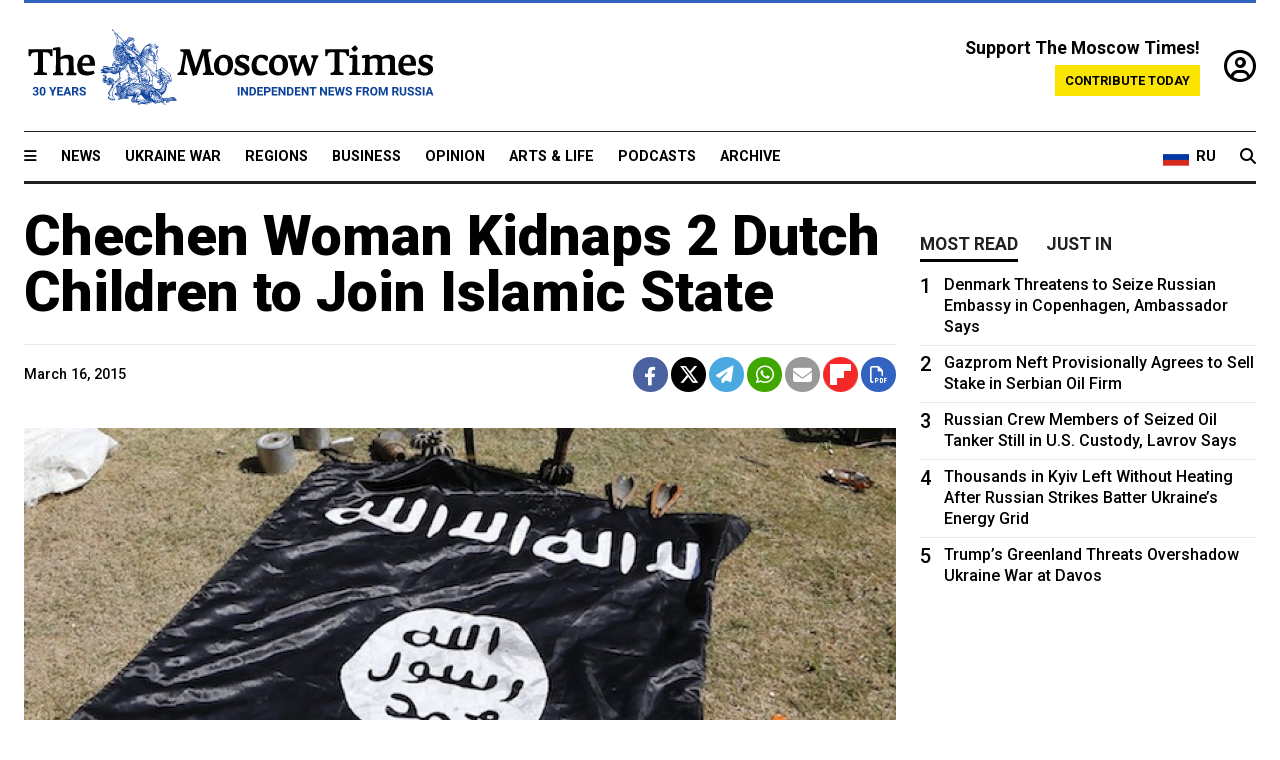

--- FILE ---
content_type: text/html; charset=UTF-8
request_url: https://www.themoscowtimes.com/2015/03/16/chechen-woman-kidnaps-2-dutch-children-to-join-islamic-state-a44784
body_size: 11836
content:
<!DOCTYPE html>
<html lang="en">

<head>
  <meta name="googlebot" content="noarchive">

  <base href="https://www.themoscowtimes.com/" />
  <meta charset="utf-8">
  <meta http-equiv="X-UA-Compatible" content="IE=edge,chrome=1">
  <meta name="viewport" content="width=device-width, initial-scale=1" />
  <meta name="theme-color" content="#5882b5">
  <link rel="shortcut icon" href="https://static.themoscowtimes.com/img/icons/favicon.ico">

  <link rel="publisher" href="https://plus.google.com/114467228383524488842" />

  <link rel="apple-touch-icon-precomposed" sizes="152x152"
    href="https://static.themoscowtimes.com/img/icons/apple-touch-icon-152x152.png">
  <link rel="apple-touch-icon-precomposed" sizes="144x144"
    href="https://static.themoscowtimes.com/img/icons/apple-touch-icon-144x144.png">
  <link rel="apple-touch-icon-precomposed" sizes="120x120"
    href="https://static.themoscowtimes.com/img/icons/apple-touch-icon-120x120.png">
  <link rel="apple-touch-icon-precomposed" sizes="114x114"
    href="https://static.themoscowtimes.com/img/icons/apple-touch-icon-114x114.png">
  <link rel="apple-touch-icon-precomposed" sizes="76x76"
    href="https://static.themoscowtimes.com/img/icons/apple-touch-icon-76x76.png">
  <link rel="apple-touch-icon-precomposed" sizes="72x72"
    href="https://static.themoscowtimes.com/img/icons/apple-touch-icon-72x72.png">
  <link rel="apple-touch-icon-precomposed" href="https://static.themoscowtimes.com/img/icons/apple-touch-icon-57x57.png">

  <meta property="og:site_name" content="The Moscow Times" />

  <meta property="fb:admins" content="1190953093,691361317" />
  <meta property="fb:app_id" content="1446863628952411" />

  <meta name="twitter:site" content="@MoscowTimes">
  <meta name="twitter:creator" content="@MoscowTimes">
  <meta property="twitter:account_id" content="19527964">
  <meta name="twitter:card" content="summary_large_image"> <!-- or summary -->

  
<title>Chechen Woman Kidnaps 2 Dutch Children to Join Islamic State</title>

	<link rel="canonical" href="https://www.themoscowtimes.com/2015/03/16/chechen-woman-kidnaps-2-dutch-children-to-join-islamic-state-a44784">

	<meta name="keywords" content="">
	<meta name="news_keywords" content="">
	<meta name="description" content="  AMSTERDAM — A Chechen mother has taken her two young children to Syria to join the Islamic State, Dutch prosecutors said on Monday, in the first known case in the Netherlands of kidnapping by one parent to join the militant group.">
	<meta name="thumbnail" content="https://static.themoscowtimes.com/image/320/47/3c57907a40734923b121ddbd8b008efc.jpg">
	<meta name="author" content="The Moscow Times">

	<meta property="og:url" content="https://www.themoscowtimes.com/2015/03/16/chechen-woman-kidnaps-2-dutch-children-to-join-islamic-state-a44784">
	<meta property="og:title" content="Chechen Woman Kidnaps 2 Dutch Children to Join Islamic State">
	<meta property="og:description" content="  AMSTERDAM — A Chechen mother has taken her two young children to Syria to join the Islamic State, Dutch prosecutors said on Monday, in the first known case in the Netherlands of kidnapping by one parent to join the militant group.">
	<meta property="og:image" content="https://static.themoscowtimes.com/image/og/08/44784__083b8170e8bcb3639297229b000b39b6.jpg">
	<meta property="og:image:width" content="1200">
	<meta property="og:image:height" content="630">
	<meta property="article:author" content="The Moscow Times">
	<meta property="article:content_tier" content="free">
	<meta property="article:modified_time" content="2026-01-21T12:08:57+03:00">
	<meta property="article:published_time" content="2015-03-16T12:50:45+03:00">
	<meta property="article:publisher" content="https://www.facebook.com/MoscowTimes">
	<meta property="article:section" content="news">
	<meta property="article:tag" content="">
	<meta property="twitter:title" content="Chechen Woman Kidnaps 2 Dutch Children to Join Islamic State">
	<meta property="twitter:description" content="  AMSTERDAM — A Chechen mother has taken her two young children to Syria to join the Islamic State, Dutch prosecutors said on Monday, in the first known case in the Netherlands of kidnapping by one parent to join the militant group.">
	<meta property="twitter:image:src" content="https://static.themoscowtimes.com/image/og/08/44784__083b8170e8bcb3639297229b000b39b6.jpg">



<script type="application/ld+json" data-json-ld-for-pagemetadata>
	{"@context":"http:\/\/schema.org\/","@type":"NewsArticle","dateCreated":"2019-01-29T14:34:00+03:00","datePublished":"2015-03-16T12:50:45+03:00","dateModified":"2026-01-21T12:08:57+03:00","name":"Chechen Woman Kidnaps 2 Dutch Children to Join Islamic State","headline":"Chechen Woman Kidnaps 2 Dutch Children to Join Islamic State","description":"  AMSTERDAM \u2014 A Chechen mother has taken her two young children to Syria to join the Islamic State, Dutch prosecutors said on Monday, in the first known case in the Netherlands of kidnapping by one parent to join the militant group.","keywords":"","articleSection":"news","isAccessibleForFree":true,"mainEntityOfPage":"https:\/\/www.themoscowtimes.com\/2015\/03\/16\/chechen-woman-kidnaps-2-dutch-children-to-join-islamic-state-a44784","url":"https:\/\/www.themoscowtimes.com\/2015\/03\/16\/chechen-woman-kidnaps-2-dutch-children-to-join-islamic-state-a44784","thumbnailUrl":"https:\/\/static.themoscowtimes.com\/image\/320\/47\/3c57907a40734923b121ddbd8b008efc.jpg","image":{"@type":"ImageObject","url":"https:\/\/static.themoscowtimes.com\/image\/og\/08\/44784__083b8170e8bcb3639297229b000b39b6.jpg","width":1200,"height":630},"publisher":{"@type":"Organization","name":"The Moscow Times","logo":{"@type":"ImageObject","url":"https:\/\/static.themoscowtimes.com\/img\/logo.png","width":50,"height":50}},"inLanguage":{"@type":"Language","name":"English","alternateName":"English"},"printEdition":"5569","author":{"@type":"Organization","name":"The Moscow Times"}}</script> <script type="application/ld+json" data-json-ld-for-pagemetadata>
	{"@context":"http:\/\/schema.org\/","@type":"BreadcrumbList","itemListElement":[{"@type":"ListItem","position":1,"name":"The Moscow Times","item":"https:\/\/www.themoscowtimes.com\/"},{"@type":"ListItem","position":2,"name":"News","item":"https:\/\/www.themoscowtimes.com\/news"},{"@type":"ListItem","position":3,"name":"Chechen Woman Kidnaps 2 Dutch Children to Join Islamic State","item":"https:\/\/www.themoscowtimes.com\/2015\/03\/16\/chechen-woman-kidnaps-2-dutch-children-to-join-islamic-state-a44784"}]}</script> 
  <!-- load stylesheets -->
  <link type="text/css" href="https://static.themoscowtimes.com/css/main.css?v=88" rel="stylesheet" media="screen" />
  <!-- Other CSS assets -->
  
  <link rel="dns-prefetch" href="//www.google-analytics.com" />

  <script type="application/ld+json">
  {
    "@context": "http://schema.org",
    "@type": "NewsMediaOrganization",
    "address": {
      "@type": "PostalAddress",
      "addressCountry": "RU",
      "addressLocality": "Moscow",
      "postalCode": "",
      "streetAddress": ""
    },
    "name": "The Moscow Times",
    "email": "general@themoscowtimes.com",
    "telephone": "",
    "url": "https://themoscowtimes.com",
    "logo": "https://static.themoscowtimes.com/img/logo_1280.png"
  }
  </script>

  <script type="application/ld+json">
  {
    "@context": "https://schema.org",
    "@type": "WebSite",
    "url": "https://www.themoscowtimes.com/",
    }
  </script>
  
<!-- Google Tag Manager -->
<script>
	(function (w, d, s, l, i) {
		w[l] = w[l] || [];
		w[l].push({
			"gtm.start": new Date().getTime(),
			event: "gtm.js",
		});
		var f = d.getElementsByTagName(s)[0],
			j = d.createElement(s),
			dl = l != "dataLayer" ? "&l=" + l : "";
		j.async = true;
		j.src = "https://www.googletagmanager.com/gtm.js?id=" + i + dl;
		f.parentNode.insertBefore(j, f);
	})(window, document, "script", "dataLayer", "GTM-TR8JKK");
</script>
<!-- End Google Tag Manager -->

<!-- Global site tag (gtag.js) - GA4 -->
<script
	async
	src="https://www.googletagmanager.com/gtag/js?id=G-7PDWRZPVQJ"
></script>
<script>
	window.dataLayer = window.dataLayer || [];
	function gtag() {
		dataLayer.push(arguments);
	}
	gtag("js", new Date());
	gtag("config", "G-7PDWRZPVQJ", {
		send_page_view: false,
	});
</script>

<!-- Yandex Zen -->
<meta name="yandex-verification" content="45c6975db53b11d6" /></head>


<body class="article-item" y-use="Main">
  <!-- Google Tag Manager (noscript) -->
<noscript><iframe
		src="https://www.googletagmanager.com/ns.html?id=GTM-TR8JKK"
		height="0"
		width="0"
		style="display: none; visibility: hidden"></iframe>
</noscript>
<!-- End Google Tag Manager (noscript) -->




  
<div y-use="ProgressBar" class="progress-bar"></div>


   
<div class="container">
  <div class="site-header py-3 hidden-xs">
	<a href="https://www.themoscowtimes.com/" class="site-header__logo" title="The Moscow Times - Independent News from Russia" >
		<img src="https://static.themoscowtimes.com/img/logo_tmt_30_yo.svg" alt="The Moscow Times"  />
	</a>

		<div class="site-header__contribute contribute-teaser hidden-xs">
		<div class="contribute-teaser__cta mb-1">Support The Moscow Times!</div>
		<a class="contribute-teaser__button"
		   href="https://www.themoscowtimes.com/contribute?utm_source=contribute&utm_medium=internal-header"
		   class="contribute-teaser__cta">Contribute today</a>
	</div>


	<div class="site-header__account">
		<div class="identity" aria-label="[[account]]">
	<a y-name="signin" href="https://www.themoscowtimes.com/account" class="identity__signin">
		<i class="fa fa-user-circle-o"></i>
	</a>


	<div y-name="account" class="identity__account" style="display:none">
		<div class="identity__letter" href="https://www.themoscowtimes.com/account" y-name="letter"></div>
		<div y-name="menu" class="identity__menu" style="display:none">
			<a class="identity__menu__item identity__dashboard" href="https://www.themoscowtimes.com/account">My account</a>
			<a class="identity__menu__item identity__signout" href="https://www.themoscowtimes.com/account/signout">Signout</a>
		</div>
	</div>
</div>	</div>


</div></div>

<div class="container">
	<div class="navigation" y-use="Navigation">

	
<div class="nav-expanded" style="display: none;" y-name="expanded">
	<div class="nav-overlay"></div>
	<div class="nav-container" y-name="container">
		<div class="container">
			<div class="nav-container__inner">
				<div class="nav-expanded__header">
					<div class="nav-expanded__close" y-name="close">&times;</div>
				</div>
				<nav class="">
					<ul class="depth-0" >

<li class="has-child" >
<a href="#" >Sections</a>
<ul class="depth-1" >

<li class="" >
<a href="/" >Home</a>
</li>

<li class="" >
<a href="https://www.themoscowtimes.com/ukraine-war" >Ukraine War</a>
</li>

<li class="" >
<a href="/news" >News</a>
</li>

<li class="" >

</li>

<li class="" >
<a href="/opinion" >Opinion</a>
</li>

<li class="" >
<a href="/business" >Business</a>
</li>

<li class="" >
<a href="/arts-and-life" >Arts and Life</a>
</li>

</ul>

</li>

<li class="has-child" >
<a href="#" ></a>
<ul class="depth-1" >

<li class="" >
<a href="/tag/Regions" >Regions</a>
</li>

<li class="" >
<a href="/podcasts" >Podcasts</a>
</li>

<li class="" >
<a href="/galleries" >Galleries</a>
</li>

<li class="" >
<a href="/newsletters" >Newsletters</a>
</li>

<li class="" >
<a href="/lectures" >TMT Lecture Series</a>
</li>

<li class="" >
<a href="/search" >Archive</a>
</li>

</ul>

</li>

<li class="has-child" >
<a href="#" >Multimedia projects</a>
<ul class="depth-1" >

<li class="" >
<a href="https://mothersanddaughters.themoscowtimes.com/" >Mothers &amp; Daughters</a>
</li>

<li class="" >
<a href="https://generationp.themoscowtimes.com/" >Generation P</a>
</li>

</ul>

</li>

</ul>
				</nav>
			</div>
		</div>
	</div>
</div>


	<nav class="nav-top">
		<div class="menu-trigger" y-name="open"><i class="fa fa-reorder"></i></div>
		<div class="nav-top__logo--xs hidden-sm-up">
			<a href="https://www.themoscowtimes.com/" class="site-header__logo " title="The Moscow Times - Independent News from Russia">
				<img src="https://static.themoscowtimes.com/img/logo_tmt_30_yo.svg" alt="The Moscow Times" />
			</a>
		</div>
		<ul class="nav-top__list" >

<li class="" >
<a href="/news" >News</a>
</li>

<li class="" >
<a href="https://www.themoscowtimes.com/ukraine-war" >Ukraine War</a>
</li>

<li class="" >
<a href="/tag/Regions" >Regions</a>
</li>

<li class="" >
<a href="/business" >Business</a>
</li>

<li class="" >
<a href="/opinion" >Opinion</a>
</li>

<li class="" >
<a href="https://www.themoscowtimes.com/arts-and-life" >Arts &amp; Life</a>
</li>

<li class="" >
<a href="/podcasts" >Podcasts</a>
</li>

<li class="" >
<a href="/search" >Archive</a>
</li>

</ul>

		<div class="nav-top__wrapper">
			<div class="nav-top__extra">
				<a href="https://ru.themoscowtimes.com" class="nav-top__lang-toggle">
					<svg xmlns="http://www.w3.org/2000/svg" viewBox="0 0 9 6" width="26" height="18">
						<rect fill="#fff" width="9" height="3" />
						<rect fill="#d52b1e" y="3" width="9" height="3" />
						<rect fill="#0039a6" y="2" width="9" height="2" />
					</svg>
					<span>RU</span>
				</a>
			</div>
			<a href="https://www.themoscowtimes.com/search" title="Search" class="nav-top__search">
				<i class="fa fa-search"></i>
			</a>
			<div class="nav-top__account hidden-sm-up">
				 <div class="identity" aria-label="[[account]]">
	<a y-name="signin" href="https://www.themoscowtimes.com/account" class="identity__signin">
		<i class="fa fa-user-circle-o"></i>
	</a>


	<div y-name="account" class="identity__account" style="display:none">
		<div class="identity__letter" href="https://www.themoscowtimes.com/account" y-name="letter"></div>
		<div y-name="menu" class="identity__menu" style="display:none">
			<a class="identity__menu__item identity__dashboard" href="https://www.themoscowtimes.com/account">My account</a>
			<a class="identity__menu__item identity__signout" href="https://www.themoscowtimes.com/account/signout">Signout</a>
		</div>
	</div>
</div> 			</div>
		</div>
	</nav>
</div></div>

<div class="container">
	 	<div class="contribute-teaser-mobile hidden-sm-up">
		<div class="contribute-teaser-mobile__cta">
			<span>Support The Moscow Times!</span>
		</div>
		<div class="contribute-teaser-mobile__container">
			<a class="contribute-teaser-mobile__container__button"
			   href="https://www.themoscowtimes.com/contribute?utm_source=contribute&utm_medium=internal-header-mobile"
			   class="contribute-teaser__cta">Contribute today</a>
		</div>

	</div>
 </div>



<article y-use="article.IsIntersecting">

	<!--[[[article:44784]]]-->
	<div class="gtm-section gtm-type" data-section="news"
		data-type="default">
		<!-- Google Tag Manager places Streamads based on these classes -->
	</div>

		<div class="container article-container" id="article-id-44784"
		data-page-id="44784" data-next-id="44782"
		data-article-url="https://www.themoscowtimes.com/2015/03/16/chechen-woman-kidnaps-2-dutch-children-to-join-islamic-state-a44784"
		data-article-title="Chechen Woman Kidnaps 2 Dutch Children to Join Islamic State">
		

		<div class="row-flex gutter-2">
			<div class="col">
								<article class="article article--news">
					<header class="article__header ">
																		<h1><a href="https://www.themoscowtimes.com/2015/03/16/chechen-woman-kidnaps-2-dutch-children-to-join-islamic-state-a44784">Chechen Woman Kidnaps 2 Dutch Children to Join Islamic State</a>
						</h1>
						<h2></h2>
					</header>

					<div class="article__byline byline  ">
						<div class="row-flex">
							<div class="col">
								<div class="byline__details">

																											
									<div class="byline__details__column">
										<div class="byline__author">
																					</div>


																					<time class="byline__datetime timeago"
												datetime="2015-03-16T12:50:45+03:00" y-use="Timeago">
												March 16, 2015											</time>
																			</div>
								</div>
							</div>

							<div class="col-auto">
								<div class="byline__social">
									<div class="social">
	<a href="https://www.facebook.com/sharer/sharer.php?u=https://www.themoscowtimes.com/2015/03/16/chechen-woman-kidnaps-2-dutch-children-to-join-islamic-state-a44784" class="social__icon social__icon--facebook" target="_blank" title="Share on Facebook"><i class="fa fa-brands fa-facebook"></i></a>
	<a href="https://twitter.com/intent/tweet/?url=https://www.themoscowtimes.com/2015/03/16/chechen-woman-kidnaps-2-dutch-children-to-join-islamic-state-a44784&text=Chechen Woman Kidnaps 2 Dutch Children to Join Islamic State" class="social__icon social__icon--x-twitter" target="_blank" title="Share on Twitter"><i class="fa fa-brands fa-x-twitter"></i></a>
	<a href="https://telegram.me/share/url?url=https://www.themoscowtimes.com/2015/03/16/chechen-woman-kidnaps-2-dutch-children-to-join-islamic-state-a44784" class="social__icon social__icon--telegram" target="_blank" title="Share on Telegram"><i class="fa fa-paper-plane"></i></a>
	<a href="https://wa.me/?text=https://www.themoscowtimes.com/2015/03/16/chechen-woman-kidnaps-2-dutch-children-to-join-islamic-state-a44784" class="social__icon social__icon--whatsapp"><i class="fa fa-whatsapp" target="_blank" title="Share on WhatsApp"></i></a>
	<a href="/cdn-cgi/l/email-protection#[base64]" class="social__icon social__icon--email"><i class="fa fa-envelope" target="_blank" title="Share with email"></i></a>
	<a href="https://flipboard.com" data-flip-widget="shareflip" class="social__icon social__icon--flipboard" title="Share on Flipboard"><img src="https://static.themoscowtimes.com/img/flipboard_mrrw.png" /></a>
	<a href="https://www.themoscowtimes.com/2015/03/16/chechen-woman-kidnaps-2-dutch-children-to-join-islamic-state-a44784/pdf" class="social__icon social__icon--pdf"><i class="fa fa-file-pdf-o" target="_blank" title="Download as PDF"></i></a>
</div>
								</div>
							</div>
						</div>
					</div>

					
										<figure class="article__featured-image featured-image">
						<img src="https://static.themoscowtimes.com/image/article_1360/47/3c57907a40734923b121ddbd8b008efc.jpg" />
												<figcaption class="">
							<span class="article__featured-image__caption featured-image__caption">
								An Islamic State flag and ammunition displayed in al-Alam Salahuddin province, Iraq.							</span>
							<span class="article__featured-image__credits featured-image__credits">
															</span>
						</figcaption>
											</figure>
					

					<div class="article__content-container">
						<div class="article__content" y-name="article-content">
															
																	<div data-id="article-block-type"
										class="article__block article__block--html article__block--column ">
										
<p>AMSTERDAM &mdash; A Chechen mother has taken her two young children to Syria to join the Islamic State, Dutch prosecutors said on Monday, in the first known case in the Netherlands of kidnapping by one parent to join the militant group.</p>
 
<p>The divorced father, a Dutchman, and Dutch authorities were unable to prevent the 33-year-old woman, who was not identified, from leaving the country. They probably travelled across Europe with false passports and had the help of foreign recruiters.</p>
 
<p>The mother, originally from Russia's restive southern province of Chechnya, and her two Dutch children, aged 7 and 8, had been living in the southern town of Maastricht, but have not been seen since October 29 last year.</p>
 
<p>The head of the children's Islamic school alerted the father that the mother had printed plane tickets for herself and the children for flights to Greece. They are now believed to be in Raqqa, an Islamic State stronghold in northeastern Syria.</p>
 
<p>Prosecutors suspect that the woman received help from others to travel because she managed to dodge an international arrest warrant and they are investigating the case.</p>
 
<p>Dozens of families with children have left the Netherlands over the past two years to join the Islamic State, which has seized swathes of territory in Syria and Iraq, but this is the first known case of one parent leaving without the other's consent.</p>
 
<p>About a dozen minors have also left the Netherlands on their own to join the Islamic State, which has established a self-proclaimed Islamic caliphate that follows a puritanical form of Islam in the territory it controls.</p>
 
<p>The Dutch Justice Ministry said a total of 180 Dutch jihadis are known to have left the Netherlands for Syria. Around 35 returned and 21 were killed in the civil war, which has left more than 200,000 dead and sent millions more fleeing.</p>
 																				
									</div>
																					</div>

						
						
						<div class="article__bottom">

						</div>

						
						
						<div class="hidden-md-up">
													</div>
						
						<div class="">
							
<div
	class="newsletterbanner newsletterbanner--article mb-3"
	y-use="newsletter.Banner"
	data-newsletter="newsletter"
	data-url="https://www.themoscowtimes.com/newsletter"
>
	<h4 class="newsletterbanner__title">Sign up for our free weekly newsletter</h4>
	<div class="newsletterbanner__teaser">
		Our weekly newsletter contains a hand-picked selection of news, features, analysis and more from The Moscow Times. You will receive it in your mailbox every Friday. Never miss the latest news from Russia.		<a href="https://www.themoscowtimes.com/newsletterpreview/article" target="_blank" class="newsletterbanner__teaser__link">Preview</a>
	</div>
	<div>
		<div class="newsletterbanner__inputs">
			<input class="newsletterbanner__email" type="email" placeholder="Your email" y-name="email" />
			<input class="newsletterbanner__name" type="text" placeholder="Your name" y-name="name" />
			<button class="newsletterbanner__button button button--color-3" y-name="submit">Subscribe</button>
		</div>
		<span class="newsletterbanner__disclaimer">
			<em>Subscribers agree to the <a href="https://www.themoscowtimes.com/page/privacy-policy">Privacy Policy</a> </em>
		</span>
		<div class="newsletterbanner__error" y-name="error" style="display:none"></div>
		<div class="newsletterbanner__message" y-name="done" style="display:none">We sent a confirmation to your email. Please confirm your subscription.</div>
	</div>
</div>						</div>

												<div 
	class="contribute-article p-3 mb-3" 
	y-use="contribute2.Article" 
	data-contribute="https://www.themoscowtimes.com/contribute"
	data-remind="https://www.themoscowtimes.com/contribute2/remind"
>
		<p><strong>A Message from The Moscow Times:</strong></p>
	<p>Dear readers,</p>
	<p>We are facing unprecedented challenges. Russia's Prosecutor General's Office has designated The Moscow Times as an "undesirable" organization, criminalizing our work and putting our staff at risk of prosecution. This follows our earlier unjust labeling as a "foreign agent."</p>
	<p>These actions are direct attempts to silence independent journalism in Russia. The authorities claim our work "discredits the decisions of the Russian leadership." We see things differently: we strive to provide accurate, unbiased reporting on Russia.</p>
	<p>We, the journalists of The Moscow Times, refuse to be silenced. But to continue our work, <a href="https://www.themoscowtimes.com/contribute?utm_source=contribute&utm_medium=article" title="we need your help">we need your help</a>.</p>
	<p><span class="contribute-article__strike">Your support, no matter how small, makes a world of difference. If you can, please support us monthly starting from just <span y-name="sign">$</span>2.</span> It's quick to set up, and every contribution makes a significant impact.</p>
	<p>By supporting The Moscow Times, you're defending open, independent journalism in the face of repression. Thank you for standing with us.</p>


	<div class="contribute-selection">
		<div class="contribute-selection__period">
			<div class="contribute-button" y-name="period period-once" data-period="once">
				Once
			</div>
			<div class="contribute-button"  y-name="period period-monthly" data-period="monthly">
				Monthly
			</div>
			<div class="contribute-button"  y-name="period period-annual" data-period="annual">
				Annual
			</div>
		</div>
		<div class="contribute-selection__amount" >
			<div class="contribute-button" y-name="amount amount-0"></div>
			<div class="contribute-button" y-name="amount amount-1"></div>
			<div class="contribute-button contribute-selection__amount__other" y-name="amount amount-2"></div>
		</div>
		<div class="contribute-selection__submit mb-3">
			<div class="contribute-button contribute-button--fit contribute-button--secondary" y-name="continue">
				Continue <i class="fa fa-arrow-right"></i>
			</div>
			<div class="contribute-selection__submit__methods">
				<img src="https://static.themoscowtimes.com/img/contribute/payment_icons.png" alt="paiment methods" width="160" />
			</div>
		</div>
		<div class="contribute-article__payoff">Not ready to support today? <br class="hidden-sm-up" /><span class="contribute-article__payoff__link clickable" y-name="later">Remind me later</span>.</div>
	</div>
	
	<div class="contribute-article__reminder" y-name="reminder" hidden>
		<div class="contribute-article__reminder__close clickable" y-name="close">&times;</div>
		<h4 class="mb-1"><strong>Remind me next month</strong></h4>
		<div class="contribute-article__reminder__grid mb-2" y-name="form">
			<div> 
				<div  class="contribute-article__reminder__error y-name="error" hidden></div>
				<input type="email" class="contribute-article__reminder__input" y-name="email" placeholder="Email">
			</div>
			<div class="contribute-button contribute-button--secondary" y-name="submit">
				Remind me <i class="fa fa-arrow-right"></i>
			</div>
		</div>
		<div y-name="done" hidden>
			<span class="contribute-article__strike mb-2">Thank you! Your reminder is set.</span>
		</div>
		<div class="contribute-article__reminder__info">
			We will send you one reminder email a month from now. For details on the personal data we collect and how it is used, please see our <a href="https://www.themoscowtimes.com/page/privacy-policy" target="_blank" title="privacy policy">Privacy Policy</a>.
		</div>
	</div>
	
</div>
						 <div class="social">
	<a href="https://www.facebook.com/sharer/sharer.php?u=https://www.themoscowtimes.com/2015/03/16/chechen-woman-kidnaps-2-dutch-children-to-join-islamic-state-a44784" class="social__icon social__icon--facebook" target="_blank" title="Share on Facebook"><i class="fa fa-brands fa-facebook"></i></a>
	<a href="https://twitter.com/intent/tweet/?url=https://www.themoscowtimes.com/2015/03/16/chechen-woman-kidnaps-2-dutch-children-to-join-islamic-state-a44784&text=Chechen Woman Kidnaps 2 Dutch Children to Join Islamic State" class="social__icon social__icon--x-twitter" target="_blank" title="Share on Twitter"><i class="fa fa-brands fa-x-twitter"></i></a>
	<a href="https://telegram.me/share/url?url=https://www.themoscowtimes.com/2015/03/16/chechen-woman-kidnaps-2-dutch-children-to-join-islamic-state-a44784" class="social__icon social__icon--telegram" target="_blank" title="Share on Telegram"><i class="fa fa-paper-plane"></i></a>
	<a href="https://wa.me/?text=https://www.themoscowtimes.com/2015/03/16/chechen-woman-kidnaps-2-dutch-children-to-join-islamic-state-a44784" class="social__icon social__icon--whatsapp"><i class="fa fa-whatsapp" target="_blank" title="Share on WhatsApp"></i></a>
	<a href="/cdn-cgi/l/email-protection#[base64]" class="social__icon social__icon--email"><i class="fa fa-envelope" target="_blank" title="Share with email"></i></a>
	<a href="https://flipboard.com" data-flip-widget="shareflip" class="social__icon social__icon--flipboard" title="Share on Flipboard"><img src="https://static.themoscowtimes.com/img/flipboard_mrrw.png" /></a>
	<a href="https://www.themoscowtimes.com/2015/03/16/chechen-woman-kidnaps-2-dutch-children-to-join-islamic-state-a44784/pdf" class="social__icon social__icon--pdf"><i class="fa fa-file-pdf-o" target="_blank" title="Download as PDF"></i></a>
</div>
 					</div>

				</article>
			</div>


			<div class="col-auto hidden-sm-down">
				<aside class="sidebar">

					
					<!-- Article sidebar -->
					   
					<div class="sidebar__sticky">
						<div class="tabs" y-use="Tabs" data-active="tabs__tab--active">
							<section class="sidebar__section">
								<div class="sidebar__section__header">
									<div class="tabs__tab" y-name="tab" data-content="mostread">
										<h3 class="tab__header header--style-3">Most read</h3>
									</div>

									<div class="tabs__tab" y-name="tab" data-content="justin">
										<h3 class="tab__header header--style-3">Just in</h3>
									</div>
								</div>

								<div class="tabs__content" y-name="content justin">
									<ul class="listed-articles">
			<li class="listed-articles__item">
			
<div class="article-excerpt-tiny">
	<a 
		href="https://www.themoscowtimes.com/2026/01/21/tennis-star-daniil-medvedev-says-he-will-not-give-up-russian-citizenship-a91735"
		title="Tennis Star Daniil Medvedev Says He Will Not Give Up Russian Citizenship"
		data-track="just-in-link Tennis Star Daniil Medvedev Says He Will Not Give Up Russian Citizenship"
	>
				<time class="article-excerpt-tiny__time  "
			datetime="2026-01-21T13:21:40+03:00" y-use="Timeago">
			Jan. 21, 2026		</time>
				<h5 class="article-excerpt-tiny__headline ">
			Tennis Star Daniil Medvedev Says He Will Not Give Up Russian Citizenship		</h5>
	</a>
</div>		</li>
			<li class="listed-articles__item">
			 
<div class="article-excerpt-tiny">
	<a 
		href="https://www.themoscowtimes.com/2026/01/21/13-injured-during-ukrainian-air-attack-in-republic-of-adygea-a91734"
		title="13 Injured During Ukrainian Air Attack in Republic of Adygea"
		data-track="just-in-link 13 Injured During Ukrainian Air Attack in Republic of Adygea"
	>
				<time class="article-excerpt-tiny__time  "
			datetime="2026-01-21T12:54:00+03:00" y-use="Timeago">
			Jan. 21, 2026		</time>
				<h5 class="article-excerpt-tiny__headline ">
			13 Injured During Ukrainian Air Attack in Republic of Adygea		</h5>
	</a>
</div> 		</li>
			<li class="listed-articles__item">
			 
<div class="article-excerpt-tiny">
	<a 
		href="https://www.themoscowtimes.com/2026/01/20/why-russia-cant-quite-let-go-of-whatsapp-a91732"
		title="Why Russia Can’t Quite Let Go of WhatsApp"
		data-track="just-in-link Why Russia Can’t Quite Let Go of WhatsApp"
	>
				<time class="article-excerpt-tiny__time  "
			datetime="2026-01-20T20:17:00+03:00" y-use="Timeago">
			Jan. 20, 2026		</time>
				<h5 class="article-excerpt-tiny__headline ">
			Why Russia Can’t Quite Let Go of WhatsApp		</h5>
	</a>
</div> 		</li>
			<li class="listed-articles__item">
			 
<div class="article-excerpt-tiny">
	<a 
		href="https://www.themoscowtimes.com/2026/01/20/as-visa-free-chinese-tourism-begins-russians-reluctantly-welcome-the-influx-a91702"
		title="As Visa-Free Chinese Tourism Begins, Russians Reluctantly Welcome the Influx"
		data-track="just-in-link As Visa-Free Chinese Tourism Begins, Russians Reluctantly Welcome the Influx"
	>
				<time class="article-excerpt-tiny__time  "
			datetime="2026-01-20T20:08:00+03:00" y-use="Timeago">
			Jan. 20, 2026		</time>
				<h5 class="article-excerpt-tiny__headline ">
			As Visa-Free Chinese Tourism Begins, Russians Reluctantly Welcome the Influx		</h5>
	</a>
</div> 		</li>
			<li class="listed-articles__item">
			 
<div class="article-excerpt-tiny">
	<a 
		href="https://www.themoscowtimes.com/2026/01/20/moscow-military-court-jails-2-men-for-trying-to-kill-former-ukrainian-agent-with-car-bomb-a91733"
		title="Moscow Military Court Jails 2 Men for Trying to Kill Former Ukrainian Agent With Car Bomb

"
		data-track="just-in-link Moscow Military Court Jails 2 Men for Trying to Kill Former Ukrainian Agent With Car Bomb

"
	>
				<time class="article-excerpt-tiny__time  "
			datetime="2026-01-20T19:31:24+03:00" y-use="Timeago">
			Jan. 20, 2026		</time>
				<h5 class="article-excerpt-tiny__headline ">
			Moscow Military Court Jails 2 Men for Trying to Kill Former Ukrainian Agent With Car Bomb

		</h5>
	</a>
</div> 		</li>
			<li class="listed-articles__item">
			 
<div class="article-excerpt-tiny">
	<a 
		href="https://www.themoscowtimes.com/2026/01/20/government-auction-fails-to-attract-bidders-for-moscows-domodedovo-airport-a91729"
		title="Government Auction Fails to Attract Bidders for Moscow’s Domodedovo Airport"
		data-track="just-in-link Government Auction Fails to Attract Bidders for Moscow’s Domodedovo Airport"
	>
				<time class="article-excerpt-tiny__time  "
			datetime="2026-01-20T18:51:00+03:00" y-use="Timeago">
			Jan. 20, 2026		</time>
				<h5 class="article-excerpt-tiny__headline ">
			Government Auction Fails to Attract Bidders for Moscow’s Domodedovo Airport		</h5>
	</a>
</div> 		</li>
			<li class="listed-articles__item">
			 
<div class="article-excerpt-tiny">
	<a 
		href="https://www.themoscowtimes.com/2026/01/20/tank-fatally-crushes-yakutsk-teenager-at-military-exhibition-a91731"
		title="Tank Fatally Crushes Yakutsk Teenager at Military Exhibition"
		data-track="just-in-link Tank Fatally Crushes Yakutsk Teenager at Military Exhibition"
	>
				<time class="article-excerpt-tiny__time  "
			datetime="2026-01-20T17:26:00+03:00" y-use="Timeago">
			Jan. 20, 2026		</time>
				<h5 class="article-excerpt-tiny__headline ">
			Tank Fatally Crushes Yakutsk Teenager at Military Exhibition		</h5>
	</a>
</div> 		</li>
	</ul>								</div>

								<div class="tabs__content" y-name="content mostread" style="display: none">
									<ul class="ranked-articles">
						<li class="ranked-articles__item">
			
<div class="article-excerpt-ranked ranked-articles__article-excerpt-ranked">
	<a href="https://www.themoscowtimes.com/2026/01/20/denmark-threatens-to-seize-russian-embassy-in-copenhagen-ambassador-says-a91722" title="Denmark Threatens to Seize Russian Embassy in Copenhagen, Ambassador Says ">
		<div class="article-excerpt-ranked__rank">
			1		</div>
		<div class="article-excerpt-ranked__item">
							

									<h5 class="article-excerpt-ranked__headline">
				Denmark Threatens to Seize Russian Embassy in Copenhagen, Ambassador Says 			</h5>
		</div>
	</a>
</div>		</li>
					<li class="ranked-articles__item">
			 
<div class="article-excerpt-ranked ranked-articles__article-excerpt-ranked">
	<a href="https://www.themoscowtimes.com/2026/01/20/gazprom-neft-provisionally-agrees-to-sell-stake-in-serbian-oil-firm-a91720" title="Gazprom Neft Provisionally Agrees to Sell Stake in Serbian Oil Firm">
		<div class="article-excerpt-ranked__rank">
			2		</div>
		<div class="article-excerpt-ranked__item">
							 

 									<h5 class="article-excerpt-ranked__headline">
				Gazprom Neft Provisionally Agrees to Sell Stake in Serbian Oil Firm			</h5>
		</div>
	</a>
</div> 		</li>
					<li class="ranked-articles__item">
			 
<div class="article-excerpt-ranked ranked-articles__article-excerpt-ranked">
	<a href="https://www.themoscowtimes.com/2026/01/20/russian-crew-members-of-seized-oil-tanker-still-in-us-custody-lavrov-says-a91724" title="Russian Crew Members of Seized Oil Tanker Still in U.S. Custody, Lavrov Says">
		<div class="article-excerpt-ranked__rank">
			3		</div>
		<div class="article-excerpt-ranked__item">
							 

 									<h5 class="article-excerpt-ranked__headline">
				Russian Crew Members of Seized Oil Tanker Still in U.S. Custody, Lavrov Says			</h5>
		</div>
	</a>
</div> 		</li>
					<li class="ranked-articles__item">
			 
<div class="article-excerpt-ranked ranked-articles__article-excerpt-ranked">
	<a href="https://www.themoscowtimes.com/2026/01/20/thousands-in-kyiv-left-without-heating-after-russian-strikes-batter-ukraines-energy-grid-a91723" title="Thousands in Kyiv Left Without Heating After Russian Strikes Batter Ukraine’s Energy Grid">
		<div class="article-excerpt-ranked__rank">
			4		</div>
		<div class="article-excerpt-ranked__item">
							 

 									<h5 class="article-excerpt-ranked__headline">
				Thousands in Kyiv Left Without Heating After Russian Strikes Batter Ukraine’s Energy Grid			</h5>
		</div>
	</a>
</div> 		</li>
					<li class="ranked-articles__item">
			 
<div class="article-excerpt-ranked ranked-articles__article-excerpt-ranked">
	<a href="https://www.themoscowtimes.com/2026/01/20/trumps-greenland-threats-overshadow-ukraine-war-at-davos-a91728" title="Trump’s Greenland Threats Overshadow Ukraine War at Davos">
		<div class="article-excerpt-ranked__rank">
			5		</div>
		<div class="article-excerpt-ranked__item">
							 

 									<h5 class="article-excerpt-ranked__headline">
				Trump’s Greenland Threats Overshadow Ukraine War at Davos			</h5>
		</div>
	</a>
</div> 		</li>
	</ul>								</div>
							</section>
						</div>
					</div>
					<!-- Article sidebar bottom -->
					   
				</aside>
			</div>
		</div>
	</div>
	
	<!-- Article billboard bottom -->
	   	<!-- Article billboard bottom -->
	   

	<div class="container">
		<section class="cluster">

			<div class="cluster__header">
				<h2 class="cluster__label header--style-3">
										Read more									</h2>
			</div>

			<div class="row-flex">
								<div class="col-3 col-6-sm">
					

<div
	class="article-excerpt-default article-excerpt-default--news"
	data-url="https://www.themoscowtimes.com/2008/02/06/chechen-warns-of-islamic-extremism-a44785"
	data-title="Chechen Warns of Islamic Extremism"
>

	<a href="https://www.themoscowtimes.com/2008/02/06/chechen-warns-of-islamic-extremism-a44785" class="article-excerpt-default__link" title="Chechen Warns of Islamic Extremism">
					<div class=" article-excerpt-default__image-wrapper">
				<figure>
					

	<img src="https://static.themoscowtimes.com/img/article_default.jpg" />

																			</figure>
			</div>
		
		<div class="article-excerpt-default__content">
							

						
			<h3 class="article-excerpt-default__headline">
								Chechen Warns of Islamic Extremism			</h3>

			
							<div class="article-excerpt-default__teaser">A Chechen human rights researcher is warning that militant Islamic ideology is gaining currency in Chechnya and broadening its appeal elsewhere in the...</div>
								</div>
	</a>
</div>				</div>
								<div class="col-3 col-6-sm">
					 

<div
	class="article-excerpt-default article-excerpt-default--news"
	data-url="https://www.themoscowtimes.com/2015/02/15/chechens-accused-of-recruiting-jihadists-in-paris-a43909"
	data-title="Chechens Accused of Recruiting Jihadists in Paris"
>

	<a href="https://www.themoscowtimes.com/2015/02/15/chechens-accused-of-recruiting-jihadists-in-paris-a43909" class="article-excerpt-default__link" title="Chechens Accused of Recruiting Jihadists in Paris">
					<div class=" article-excerpt-default__image-wrapper">
				<figure>
					 

	<img src="https://static.themoscowtimes.com/img/article_default.jpg" />
 
																			</figure>
			</div>
		
		<div class="article-excerpt-default__content">
							 

 						
			<h3 class="article-excerpt-default__headline">
								Chechens Accused of Recruiting Jihadists in Paris			</h3>

			
							<div class="article-excerpt-default__teaser">Six men of Chechen origin are facing terrorism charges in France over a suspected recruiting ring sending jihadi fighters to Syria, the Paris prosecutor's...</div>
								</div>
	</a>
</div> 				</div>
								<div class="col-3 col-6-sm">
					 

<div
	class="article-excerpt-default article-excerpt-default--news"
	data-url="https://www.themoscowtimes.com/2014/09/25/us-blacklists-chechen-fighters-in-syria-tied-to-islamic-state-a39775"
	data-title="U.S. Blacklists Chechen Fighters in Syria Tied to Islamic State "
>

	<a href="https://www.themoscowtimes.com/2014/09/25/us-blacklists-chechen-fighters-in-syria-tied-to-islamic-state-a39775" class="article-excerpt-default__link" title="U.S. Blacklists Chechen Fighters in Syria Tied to Islamic State ">
					<div class=" article-excerpt-default__image-wrapper">
				<figure>
					 

	<img src="https://static.themoscowtimes.com/image/article_640/eb/f55a6310f3a84e22a93fd26c8babf3f2.jpg" />
 
																			</figure>
			</div>
		
		<div class="article-excerpt-default__content">
							 

 						
			<h3 class="article-excerpt-default__headline">
								U.S. Blacklists Chechen Fighters in Syria Tied to Islamic State 			</h3>

			
							<div class="article-excerpt-default__teaser">The U.S. government has blacklisted several fighters from Russia's North Caucasus and a Chechen-led militant group fighting in Syria over their alleged...</div>
								</div>
	</a>
</div> 				</div>
								<div class="col-3 col-6-sm">
					 

<div
	class="article-excerpt-default article-excerpt-default--news"
	data-url="https://www.themoscowtimes.com/2026/01/21/tennis-star-daniil-medvedev-says-he-will-not-give-up-russian-citizenship-a91735"
	data-title="Tennis Star Daniil Medvedev Says He Will Not Give Up Russian Citizenship"
>

	<a href="https://www.themoscowtimes.com/2026/01/21/tennis-star-daniil-medvedev-says-he-will-not-give-up-russian-citizenship-a91735" class="article-excerpt-default__link" title="Tennis Star Daniil Medvedev Says He Will Not Give Up Russian Citizenship">
					<div class=" article-excerpt-default__image-wrapper">
				<figure>
					 

	<img src="https://static.themoscowtimes.com/image/article_640/e8/TASS_87628580.jpg" />
 
																			</figure>
			</div>
		
		<div class="article-excerpt-default__content">
							 

 						
			<h3 class="article-excerpt-default__headline">
								Tennis Star Daniil Medvedev Says He Will Not Give Up Russian Citizenship			</h3>

			
							<div class="article-excerpt-default__teaser">Several Russian players on the professional tennis circuit have sought to sever formal ties with their home country since the invasion of Ukraine.</div>
										<div class="readtime">
					1&nbsp;Min read				</div>
					</div>
	</a>
</div> 				</div>
							</div>
		</section>
	</div>

		<!-- sticky_article_billboard_bottom -->
	   
</article>

<div class="container next-article-loader" id="load-next-article" y-use="article.InfiniteScroll"
	data-id="44782" data-url="https://www.themoscowtimes.com/all/{{id}}">
	<svg version="1.1" xmlns="http://www.w3.org/2000/svg" xmlns:xlink="http://www.w3.org/1999/xlink" x="0px" y="0px"
		width="40px" height="40px" viewBox="0 0 40 40" enable-background="new 0 0 40 40" xml:space="preserve">
		<path opacity="0.2" fill="#000"
			d="M20.201,5.169c-8.254,0-14.946,6.692-14.946,14.946c0,8.255,6.692,14.946,14.946,14.946
			  s14.946-6.691,14.946-14.946C35.146,11.861,28.455,5.169,20.201,5.169z M20.201,31.749c-6.425,0-11.634-5.208-11.634-11.634
			  c0-6.425,5.209-11.634,11.634-11.634c6.425,0,11.633,5.209,11.633,11.634C31.834,26.541,26.626,31.749,20.201,31.749z" />
		<path fill="#000" d="M26.013,10.047l1.654-2.866c-2.198-1.272-4.743-2.012-7.466-2.012h0v3.312h0
			  C22.32,8.481,24.301,9.057,26.013,10.047z">
			<animateTransform attributeType="xml" attributeName="transform" type="rotate" from="0 20 20" to="360 20 20"
				dur="0.5s" repeatCount="indefinite" />
		</path>
	</svg>
</div>

<script data-cfasync="false" src="/cdn-cgi/scripts/5c5dd728/cloudflare-static/email-decode.min.js"></script><script>
if (typeof window.freestar === 'object') {
	freestar.config.disabledProducts = {
		sideWall: true,
	};
}
</script>


<footer class="footer fancyfooter">

	<div class="container">
		<div class="footer__inner">
			<div class="footer__logo mb-3">
				<a href="https://www.themoscowtimes.com/" class="footer__logo__wrapper"
					title="The Moscow Times - Independent News from Russia">
											<img src="https://static.themoscowtimes.com/img/logo_tmt_30_yo.svg" alt="The Moscow Times">
									</a>
			</div>
			<div class="footer__main">
								<div class="footer__menu">
					<ul class="row-flex depth-0" >

<li class="col has-child" >
<a href="#" >The Moscow Times</a>
<ul class="depth-1" >

<li class="col" >
<a href="/page/moscow-times" >About us</a>
</li>

<li class="col" >
<a href="/page/privacy-policy" >Privacy Policy</a>
</li>

<li class="col" >
<style>
    #pmLink {
        visibility: hidden;
        text-decoration: none;
        cursor: pointer;
        background: transparent;
        border: none;
    }

    #pmLink:hover {
        visibility: visible;
        color: grey;
    }
</style>
<li class="col">
<a id="pmLink">Privacy Manager</a>
</li>
</li>

</ul>

</li>

<li class="col has-child" >
<a href="#" >  </a>
<ul class="depth-1" >

<li class="col" >
<a href="/podcasts" >Podcasts</a>
</li>

<li class="col" >
<a href="/videos" >Videos</a>
</li>

<li class="col" >
<a href="/galleries" >Galleries</a>
</li>

<li class="col" >
<a href="/newsletters" >Newsletters</a>
</li>

<li class="col" >
<a href="/search" >Archive</a>
</li>

</ul>

</li>

<li class="col has-child" >
<a href="#" >Follow us</a>
<ul class="depth-1" >

<li class="col" >
<a href="https://www.facebook.com/MoscowTimes/" target="_blank"><i class="fa fa-lg fa-facebook"></i></a>&nbsp;
<a href="https://twitter.com/moscowtimes" target="_blank"><i class="fa fa-lg fa-twitter"></i></a>&nbsp;
<a href="https://www.instagram.com/themoscowtimes/" target="_blank"><i class="fa fa-lg fa-instagram"></i></a>&nbsp;
<a href="https://t.me/+fmbCxJOTTPMyZjQy" target="_blank"><i class="fa fa-lg fa-telegram"></i></a>&nbsp;
<a href="/page/rss"><i class="fa fa-lg fa-rss"></i></a>&nbsp;
<a href="https://www.youtube.com/channel/UCRNPdAfK5Mp8ORtjUt3Q8UA" target="_blank"><i class="fa fa-lg fa-youtube"></i></a>
</li>

</ul>

</li>

<li class="col has-child" >
<a href="#" >Media Partners</a>
<ul class="depth-1" >

<li class="col" >
<style>
.media-partners a {
	display: block;
	position: relative;
	padding-left: 42px;	
	padding-top: 7px;
	clear: both;
	line-height: 1em;
}
.media-partners img {
	margin-left: -42px;
	margin-top: -7px;
	max-width: 30px;
	max-height: 30px;
	float: left;
	clear: both;
	margin-bottom: 8px;
}
</style>

<ul class="depth-1">

<li class="media-partners">
	<a href="https://www.themoscowtimes.com/partner/bne-intellinews" target="_blank" rel="noopener noreferrer">
<img src="https://static.themoscowtimes.com/image/320/b9/9XFcf7SE_400x400.jpg" alt="bne IntelliNews" loading="lazy">
		bne IntelliNews
	</a>
</li>
<li class="media-partners">
	<a href="https://investigatebel.org/en" target="_blank" rel="noopener noreferrer">
<img src="https://static.themoscowtimes.com/image/320/88/7pEyUoUB_400x400.png" alt="Belarusian Investigative Center" loading="lazy">
		Belarusian Investigative Center
	</a>
</li>
</ul>
</li>

</ul>

</li>

<li class="col has-child" >
<a href="#" ></a>
<ul class="depth-1" >

<li class="col" >
<style>
.media-partners a {
	display: block;
	position: relative;
	padding-left: 42px;	
	padding-top: 7px;
	clear: both;
	line-height: 1em;
}
.media-partners img {
	margin-left: -42px;
	margin-top: -7px;
	max-width: 30px;
	max-height: 30px;
	float: left;
	clear: both;
	margin-bottom: 8px;
}
.margin-top {
margin-top: 25px;
}
@media (max-width: 767px) {
.margin-top {
margin-top: 0;
}
}
</style>

<ul class="depth-1 margin-top">

<li class="media-partners">
	<a href="https://www.euractiv.com" target="_blank" rel="noopener noreferrer">
<img src="https://www.themoscowtimes.com/image/320/ed/euractiv.jpg" alt="Euractiv " loading="lazy"/>
		Euractiv 
	</a>

</li>
</ul>
</li>

</ul>

</li>

</ul>
								</div>
			</div>
			<div class="footer__bottom">
				&copy; The Moscow Times, all rights reserved.
			</div>

		</div>

	</div>
</footer>

  <!-- jQuery -->
  <script src="https://code.jquery.com/jquery-2.2.0.min.js"></script>
  <script src="https://static.themoscowtimes.com/vendor/jquery/Timeago.js"></script>
  <script src="https://static.themoscowtimes.com/vendor/jquery/Lightbox.js"></script>
  <script src="https://static.themoscowtimes.com/vendor/jquery/fitvids.js"></script>

  <!-- Other JS assets -->
    <script src="https://cdn.flipboard.com/web/buttons/js/flbuttons.min.js"></script>
  
  <div y-name="viewport" class="hidden-lg-down" data-viewport="xl"></div>
  <div y-name="viewport" class="hidden-md-down hidden-xl" data-viewport="lg"></div>
  <div y-name="viewport" class="hidden-lg-up hidden-sm-down" data-viewport="md"></div>
  <div y-name="viewport" class="hidden-md-up hidden-xs" data-viewport="sm"></div>
  <div y-name="viewport" class="hidden-sm-up" data-viewport="xs"></div>

  <script type="text/javascript" src="https://static.themoscowtimes.com/vendor/yellow/Yellow.js"
        data-main="https://static.themoscowtimes.com/js/main.js?v=88"
    data-src="https://static.themoscowtimes.com/js/"     data-console="0"></script>

  </body>

</html>
